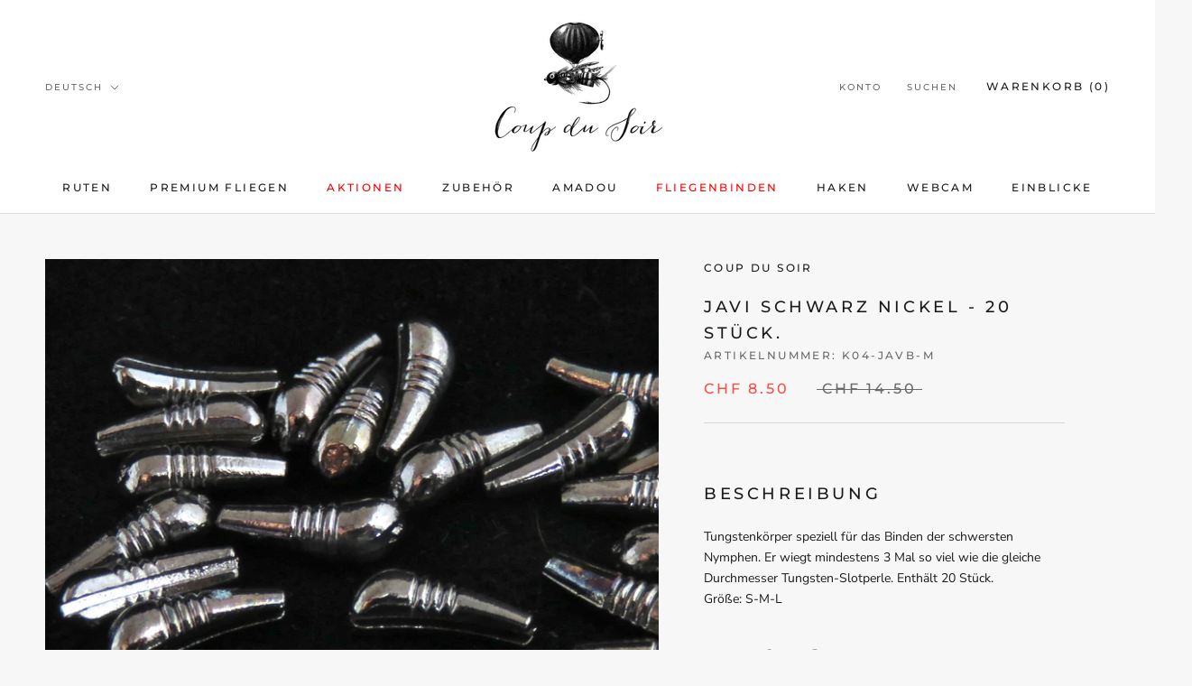

--- FILE ---
content_type: text/css
request_url: https://shop.coupdusoir.ch/cdn/shop/t/2/assets/custom.css?v=15668425457751305101608037157
body_size: -335
content:
nav.Header__MainNav > ul > li.linkpos-3 > a,nav.Header__MainNav > ul > li.linkpos-6 > a{color:#ff0000;}


@media screen and (min-width: 641px){
  body.template-index .shopify-section:not(.shopify-section--slideshow) + .shopify-section .CollectionList--grid.CollectionList--spaced {margin-top: -4px;}
  body.template-index .shopify-section:not(.shopify-section--slideshow) + .shopify-section .CollectionList--spaced {margin: -2px;}
  body.template-index .shopify-section:not(.shopify-section--slideshow) + .shopify-section .CollectionList--spaced .CollectionItem {padding: 2px;}
}

@media screen and (min-width: 641px){
  #shopify-section-1604563972091{margin-top:-140px;}
}
@media screen and (min-width: 1024px){
  #shopify-section-1604563972091{margin-top:-200px;}
}

.cds-webcam img.webcam-logo {float:left; height: 100px;margin:0 0 10px 0;}
.cds-webcam p {float: left; margin-left: 20px;}
.cds-webcam p:after {float: none; clear:both;}
.cds-webcam div {margin-top: 10px;}
.additional-checkout-buttons, .dynamic-checkout {display: none !important;}

--- FILE ---
content_type: text/javascript
request_url: https://shop.coupdusoir.ch/cdn/shop/t/2/assets/custom.js?v=183944157590872491501601412415
body_size: -580
content:
//# sourceMappingURL=/cdn/shop/t/2/assets/custom.js.map?v=183944157590872491501601412415
